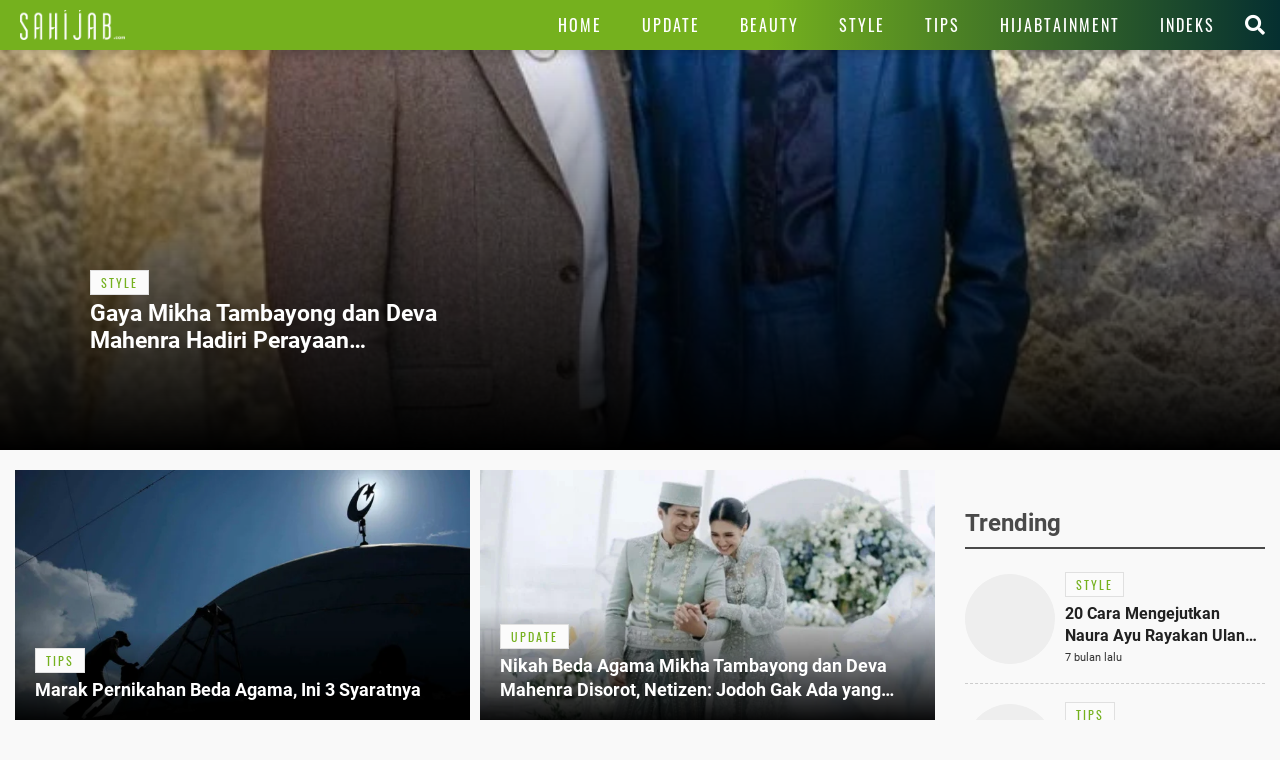

--- FILE ---
content_type: text/html; charset=UTF-8
request_url: https://www.sahijab.com/tag/mikha-tambayong
body_size: 10150
content:
<!DOCTYPE html>
<html lang="id">
<head>

  <!-- Google Tag Manager -->
  <script type="e559a9f1e9143d7172637e50-text/javascript">(function(w,d,s,l,i){w[l]=w[l]||[];w[l].push({'gtm.start':
  new Date().getTime(),event:'gtm.js'});var f=d.getElementsByTagName(s)[0],
  j=d.createElement(s),dl=l!='dataLayer'?'&l='+l:'';j.async=true;j.src=
  'https://www.googletagmanager.com/gtm.js?id='+i+dl;f.parentNode.insertBefore(j,f);
  })(window,document,'script','dataLayer','GTM-KG9RQBL');</script>
  <!-- End Google Tag Manager -->

<title>Kumpulan Berita Terbaru MIKHA TAMBAYONG Hari Ini</title>
<meta charset="utf-8">				
<meta name="description" content="Berita mikha tambayong Terkini - Berita Terbaru mikha tambayong - Kumpulan Berita Terbaru mikha tambayong Terpopuler Hari Ini" />
<meta content="Sahijab.com" name="author" />
<meta name="apple-mobile-web-app-status-bar-style" content="black">		
<meta name="viewport" content="initial-scale=1.0, user-scalable=no">
<meta http-equiv="X-UA-Compatible" content="IE=edge">
<!--meta http-equiv="Refresh" content="600"/-->
<meta name="theme-color" content="#04c937">
<meta content="id" name="language" />
<meta content="id" name="geo.country" />
<meta content="Indonesia" name="geo.placename" />
<meta name="robots" content="index, follow">
<meta name="googlebot" content="all" />
<meta name="csrf-token" content="850FEVgHb3tIt7c0iG6o7sxGus4bs7IDxVKyLKab">
<meta name="viewport" content="width=device-width, initial-scale=1.0">
<meta name="apple-mobile-web-app-capable" content="yes">
<meta name="mobile-web-app-capable" content="yes">
<meta name="HandheldFriendly" content="true" />
<meta name="apple-touch-fullscreen" content="yes" />
<meta name="msvalidate.01" content="18CCCD23B3273779A5EB79EA779F9BF1" />
<meta name="yandex-verification" content="53e3010d629e429e" />

<link rel="canonical" href="https://www.sahijab.com/tag/mikha-tambayong">
<link rel="amphtml" href="https://www.sahijab.com/amp/tag/mikha-tambayong"/>

<link href="https://www.sahijab.com/appasset/responsive/img/favicon.ico?v=1.3.10" rel="icon" type="image/ico" />
<link rel="stylesheet" href="https://www.sahijab.com/appasset/responsive/css/base.css?v=1.3.10" type="text/css" media="screen">
<link rel="stylesheet" href="https://www.sahijab.com/appasset/responsive/css/pushnotif.css?v=1.3.10" type="text/css" media="screen">
<link rel="stylesheet" href="https://www.sahijab.com/appasset/responsive/css/base-mobile.css?v=1.3.10" media="(max-width:1023px)">
<link rel="stylesheet" href="https://www.sahijab.com/appasset/responsive/css/base-desktop.css?v=1.3.10" media="(min-width:1024px)">



  <script type="e559a9f1e9143d7172637e50-text/javascript">
   var PWT={}; //Initialize Namespace
   window.googletag = window.googletag || {cmd: []};
   var gptRan = false;
   PWT.jsLoaded = function(){ //PubMatic pwt.js on load callback is used to load GPT
      loadGPT();
   };
   var loadGPT = function() {
      // Check the gptRan flag
      if (!gptRan) {
         gptRan = true;
         var gads = document.createElement('script');
         var useSSL = 'https:' == document.location.protocol;
         gads.src = (useSSL ? 'https:' : 'http:') + '//securepubads.g.doubleclick.net/tag/js/gpt.js';
         var node = document.getElementsByTagName('script')[0];
         node.parentNode.insertBefore(gads, node);
      }
   };
   // Failsafe to call gpt
   setTimeout(loadGPT, 500);

   (function() {
      var purl = window.location.href;
      var url = '//ads.pubmatic.com/AdServer/js/pwt/157005/6850';
      var profileVersionId = '';
      if(purl.indexOf('pwtv=')>0){
         var regexp = /pwtv=(.*?)(&|$)/g;
         var matches = regexp.exec(purl);
         if(matches.length >= 2 && matches[1].length > 0){
            profileVersionId = '/'+matches[1];
         }
      }
      var wtads = document.createElement('script');
      wtads.async = true;
      wtads.type = 'text/javascript';
      wtads.src = url+profileVersionId+'/pwt.js';
      var node = document.getElementsByTagName('script')[0];
      node.parentNode.insertBefore(wtads, node);
   })();

   
  var interstitialSlot, staticSlot;
  

   googletag.cmd.push(function() {

      
               
         googletag.defineSlot('/11225321/SAHIJAB.COM/Tag', [[975,200],[728,90]], 'leaderboard_1').setTargeting('pos', ['leaderboard_1']).addService(googletag.pubads());

         
         googletag.defineSlot('/11225321/SAHIJAB.COM/Tag', [[300,250]], 'rectangle_1').setTargeting('pos', ['rectangle_1']).addService(googletag.pubads());

         
         googletag.defineSlot('/11225321/SAHIJAB.COM/Tag', [[300,250],[300,600]], 'rectangle_2').setTargeting('pos', ['rectangle_2']).addService(googletag.pubads());

         
         googletag.defineSlot('/11225321/SAHIJAB.COM/Tag', [[160,600]], 'skyscraper').setTargeting('pos', ['skyscraper']).addService(googletag.pubads());

         
         googletag.defineSlot('/11225321/SAHIJAB.COM/Tag', [[300,250]], 'inarticle-1').setTargeting('pos', ['inarticle-1']).addService(googletag.pubads());

         
         googletag.defineSlot('/11225321/SAHIJAB.COM/Tag', [[300,250]], 'inarticle-2').setTargeting('pos', ['inarticle-2']).addService(googletag.pubads());

               
               
            googletag.defineSlot('/11225321/SAHIJAB.COM/Tag', [[320,480],[1,1]], 'flyingcarpet_1').setTargeting('pos', ['flyingcarpet_1']).addService(googletag.pubads());

         
            googletag.defineSlot('/11225321/SAHIJAB.COM/Tag', [[320,50],[320,100]], 'top').setTargeting('pos', ['top']).addService(googletag.pubads());

         
            googletag.defineSlot('/11225321/SAHIJAB.COM/Tag', [[300,250],[336,280]], 'rectangle').setTargeting('pos', ['rectangle']).addService(googletag.pubads());

         
            googletag.defineSlot('/11225321/SAHIJAB.COM/Tag', [[320,100]], 'bottom').setTargeting('pos', ['bottom']).addService(googletag.pubads());

         
            googletag.defineSlot('/11225321/SAHIJAB.COM/Tag', [[300,250]], 'middle-1').setTargeting('pos', ['middle-1']).addService(googletag.pubads());

         
            googletag.defineSlot('/11225321/SAHIJAB.COM/Tag', [[300,250]], 'middle-2').setTargeting('pos', ['middle-2']).addService(googletag.pubads());

               
      

      googletag.defineOutOfPageSlot('/11225321/SAHIJAB.COM/outstream', 'outstream').addService(googletag.pubads());

      
            

      
      googletag.pubads().enableSingleRequest();
      googletag.pubads().collapseEmptyDivs();
      googletag.enableServices();      

   });
</script>

<script src="https://ajax.googleapis.com/ajax/libs/jquery/3.3.1/jquery.min.js" type="e559a9f1e9143d7172637e50-text/javascript"></script>
<script type="e559a9f1e9143d7172637e50-text/javascript">
   window.jQuery || document.write('<script src="https://www.sahijab.com/appasset/responsive/js/jquery.js?v=1.3.10"><\/script>');
</script>

  <script type="e559a9f1e9143d7172637e50-text/javascript">
    (function(i,s,o,g,r,a,m){i['GoogleAnalyticsObject']=r;i[r]=i[r]||function(){
    (i[r].q=i[r].q||[]).push(arguments)},i[r].l=1*new Date();a=s.createElement(o),
    m=s.getElementsByTagName(o)[0];a.async=1;a.src=g;m.parentNode.insertBefore(a,m)
    })(window,document,'script','//www.google-analytics.com/analytics.js','ga');
    ga('create', 'UA-143454597-1', 'auto');
    ga('send', 'pageview');
  </script>




</head>

<body>

<!-- Google Tag Manager (noscript) -->
<noscript><iframe src="https://www.googletagmanager.com/ns.html?id=GTM-KG9RQBL"
  height="0" width="0" style="display:none;visibility:hidden"></iframe></noscript>
<!-- End Google Tag Manager (noscript) -->

    <style type="text/css">
    

    .paralax_banner { padding: 0 !important; width: calc(100% + 20px) !important; clip-path: inset(1px) !important; overflow: hidden !important; transition: height 1s !important; z-index: 1 !important;position: relative;max-height: 628px; } 

    .paralax_banner > div {overflow: hidden; width: 150%; height: 100vh; margin: 0; position: absolute; top: 0; left: 0; clip: rect(auto auto auto auto); }
    .paralax_banner > .close{position: absolute !important; right: 0px; left: inherit !important; color: #fff; width: 32px !important; height: 36px !important;}
    .paralax_banner > .close > a {display: block; background: rgba(117, 177, 30, 0.81); color: #fff; padding: 10px; width: inherit !important; }

    .paralax_banner, .paralax_banner * {width: 100% !important; }
    .paralax_banner > div > div {height: 100%; position: fixed; top: 0; margin: 0 auto; -moz-transform: translateZ(0); -webkit-transform: translateZ(0); -ms-transform: translateZ(0); -o-transform: translateZ(0); transform: translateZ(0); }
    .paralax_banner > div > div > div {height: 100vh; position: absolute; left: 50%; top: 0; border: none; -moz-transform: translateX(-50%); -webkit-transform: translateX(-50%); -ms-transform: translateX(-50%); -o-transform: translateX(-50%); transform: translateX(-50%); display: -webkit-flex; display: -ms-flexbox; display: flex; -webkit-align-content: center; align-content: center; -webkit-align-items: center; -ms-flex-align: center; align-items: center; }
    .paralax_banner > div > div > div > * {margin: auto; margin-top: 0px; }
    .paralax_banner iframe {height: 100vh !important; }

    .center-banner {width: 320px !important; }

    header.ads-clik{position: fixed !important;}

    @media  screen and (max-width: 1023px) and (min-width: 0px){
      header.default {position: initial;}
      header.fixed {position: fixed !important; }
      header.fixed-active {position: fixed !important; }

      section.cari-box.stay {position: initial; } 
      section.cari-box.stay .header-popup {position: absolute; top: 0; }
      section.cari-box.stay.hang {position: fixed; }

    }
    @media  screen and (min-width:1024px){
      body.detail #gap-iklan {margin-top: 0 !important; }
      .paralax_banner{display: none;}
      header.fixed {position: absolute !important; }
      #gap-iklan{margin-top: 0px !important;}


    }
    
    

</style>
<div id="gap-iklan"></div>
<div class="paralax_banner top-ads mobile-only" id="top-ads">
    <!-- underlay --> 
    <div>
      <div>
        <div>
          <div class="content_center">
            <span class="center-banner">

            <div id="flyingcarpet_1"">
              <span>
                <script type="e559a9f1e9143d7172637e50-text/javascript">
                  googletag.cmd.push(function() { googletag.display('flyingcarpet_1'); });
                </script>
              </span>
            </div>
              
            </span>
          </div>
        </div>
      </div>
    </div>
    <!-- underlay end -->
    <div class="close"><a href="javascript:void(0);">X</a></div>

</div>
<!-- parallax banner versi innity end-->



<script type="e559a9f1e9143d7172637e50-text/javascript">
    
/* scroll script */
$(document).ready(function(){
  "use strict";
  $(window).resize(function(e){
    console.log(e);                   
  });

  // $('header').addClass("default");
  $('section.cari-box').addClass("stay");
  parent.document.getElementById('top-ads').style.height = "480px";
  parent.document.getElementById('gap-iklan').style.marginTop = "-50px";
  $('header').addClass('default');
  
  var ads_sticky = function(){  
    $(window).scroll(function(){
      var scroll_position = $(window).scrollTop();
      
      /* header sticky */
      var ads_height = parseInt($('.paralax_banner.top-ads').height());
      
      if(scroll_position >= ads_height){
        $('header').addClass("fixed");
        $('section.cari-box').addClass("hang");
      }
      
      else{
        $('header').removeClass("fixed");
        $('section.cari-box').removeClass("hang");
      }
      /* header sticky */
      
    });  
  };

  var underlay = function(){
  "use strict";
  $(".close").click(function(){
    $("#top-ads").hide();
    $("header").addClass("fixed-active");
    $("body").addClass("normal");
    parent.document.getElementById("gap-iklan").style.marginTop = "0px";
    
;  });
};
  
  $(".top-menu .top-popup").click(function(){
  $("header").addClass('ads-clik');//bug menu flying carpet
  });
  
  $(".top-closemenu .top-popup").click(function(){
  $("header").removeClass('ads-clik');//bug menu flying carpet
  });
  
  $(document).ready(function(){
    "use strict";
    ads_sticky();
    underlay();
  });
});
/* end scroll script */


</script>


  <h1 class="hide">Kumpulan Berita Terbaru MIKHA TAMBAYONG Hari Ini</h1>

<header class="bg-detail">
  
  

  <span class="clearenter">
    <ul class="header-left">
      <li class="hl-openmenu">
        <a aria-label="Link Title" alt="link_title" class="hl-button content_center" href="javascript:void(0)">
          <i class="fas fa-bars"></i>
        </a>
      </li>

      
        <li class="hl-logo">
            <a aria-label="Link Title" alt="link_title" class="hl-logo-small content_center" href="https://www.sahijab.com">
              <img alt="sahijab" src="https://www.sahijab.com/appasset/responsive/img/logo-large.png?v=1.3.10">
            </a>
        </li>
        
    
        

    </ul>
    
    <ul class="header-right">
        
      <li class="hl-menu">
        <menu>
    <ul>
      <li class="home">
        <a aria-label="Link Title" alt="link_title" class="menu-button content_center " href="https://www.sahijab.com">
          <h4>Home</h4>
        </a>
      </li>
      <li>
        <a aria-label="Link Title" alt="link_title" class="menu-button content_center " href="https://www.sahijab.com/update">
          <h4>Update</h4>
        </a>
      </li>
      <li>
        <a aria-label="Link Title" alt="link_title" class="menu-button content_center " href="https://www.sahijab.com/beauty">
          <h4>Beauty</h4>
        </a>
      </li>
      <li>
        <a aria-label="Link Title" alt="link_title" class="menu-button content_center " href="https://www.sahijab.com/style">
          <h4>Style</h4>
        </a>
      </li>
      <li class="notcate">
        <a aria-label="Link Title" alt="link_title" class="menu-button content_center " href="https://www.sahijab.com/tips">
          <h4>Tips</h4>
        </a>
      </li>
      <li>
        <a aria-label="Link Title" alt="link_title" class="menu-button content_center " href="https://www.sahijab.com/hijabtainment">
          <h4>Hijabtainment</h4>
        </a>
      </li>
      <li>
        <a aria-label="Link Title" alt="link_title" class="menu-button content_center " href="https://www.sahijab.com/indeks">
          <h4>Indeks</h4>
        </a>
      </li>
     
      
      <!--li class="notcate">
        <a aria-label="Link Title" alt="link_title" class="menu-button content_center " href="news/">
          <h4>Stories</h4>
        </a>
      </li-->
    </ul>
  </menu>
      </li>

      <li class="hl-search">
        <a aria-label="Link Title" alt="link_title" class="hl-button content_center" href="javascript:void(0)">
          <i class="fas fa-search"></i>
        </a>
      </li>

    </ul>
  </span>
</header>

<div id="firebase-popup"></div>

<section class="cari-box">
  <span>
    <div class="header-popup" id="hl-search">
      <input class="hl-search-field" placeholder="Search..." type="text" onfocus="if (!window.__cfRLUnblockHandlers) return false; this.value=''" value="" id="keyword" data-cf-modified-e559a9f1e9143d7172637e50-="">
        <div class="search-button">
          <input name="search-button" class="btn" value="Cari" type="button" id="search_submit">
        </div>
    </div>
  </span>
</section>

<script type="e559a9f1e9143d7172637e50-text/javascript">
        $("#keyword").keypress(function(e){
          if(e.which==13){
            console.log('keypress')
            $("#search_submit").click();
          }
        });

        $('#search_submit').click(function() {
          var keyword = $("#keyword").val();
          window.location.href = "/cari?q="+keyword;
        });
</script>





<div class="header-popup" id="hl-openmenu">
  <a aria-label="Link Title" alt="link_title" class="hlom-button content_center" href="javascript:void(0)">
	<i class="fas fa-times"></i>
  </a>
  
  <menu>
    <ul>
      <li class="home">
        <a aria-label="Link Title" alt="link_title" class="menu-button content_center " href="https://www.sahijab.com">
          <h4>Home</h4>
        </a>
      </li>
      <li>
        <a aria-label="Link Title" alt="link_title" class="menu-button content_center " href="https://www.sahijab.com/update">
          <h4>Update</h4>
        </a>
      </li>
      <li>
        <a aria-label="Link Title" alt="link_title" class="menu-button content_center " href="https://www.sahijab.com/beauty">
          <h4>Beauty</h4>
        </a>
      </li>
      <li>
        <a aria-label="Link Title" alt="link_title" class="menu-button content_center " href="https://www.sahijab.com/style">
          <h4>Style</h4>
        </a>
      </li>
      <li class="notcate">
        <a aria-label="Link Title" alt="link_title" class="menu-button content_center " href="https://www.sahijab.com/tips">
          <h4>Tips</h4>
        </a>
      </li>
      <li>
        <a aria-label="Link Title" alt="link_title" class="menu-button content_center " href="https://www.sahijab.com/hijabtainment">
          <h4>Hijabtainment</h4>
        </a>
      </li>
      <li>
        <a aria-label="Link Title" alt="link_title" class="menu-button content_center " href="https://www.sahijab.com/indeks">
          <h4>Indeks</h4>
        </a>
      </li>
     
      
      <!--li class="notcate">
        <a aria-label="Link Title" alt="link_title" class="menu-button content_center " href="news/">
          <h4>Stories</h4>
        </a>
      </li-->
    </ul>
  </menu>
  <span class="overlay"></span>
</div>


<div class="site-container">
    
    <!-- iklan mobile -->
    <!-- iklan -->
<style>
  @media  screen and (min-width:0px) and (max-width:1023px){
    .ads-top{margin: 10px 0 0; } 
  }
  
  @media  screen and (min-width:1024px){
    .ads-top{display:none !important;}
  
  }
  </style>
  <div id="top" class="ads-top content_center">
    <span>
      <script type="e559a9f1e9143d7172637e50-text/javascript">
	      googletag.cmd.push(function() { googletag.display('top'); });
	    </script>
    </span>
  </div>
  <!-- end iklan -->
    <!-- iklan mobile -->

    <section class="cover">
        <span>
            <ul>
                                                            <li>

                        <div class="cate-box-each">
                            <ul>
                                <li>
                                    <div class="al-row">
                                        <div class="al-thumb thumb169">
                                        <a aria-label="Link Title" alt="link_title" class="flex_lazy" href="https://www.sahijab.com/style/8961-gaya-mikha-tambayong-dan-deva-mahenra-hadiri-perayaan-kemerdekaan-as-ke-249-elegan-dengan-wastra-nusantara">
                                            <img alt="" data-original="https://thumb.viva.id/sahijab/665x374/2025/06/12/y9UmwDbyro-gaya-mikha-tambayong.jpeg" />
                                        </a>
                                        </div>

                                        <div class="al-info content_center">
                                        <span>
                                            
                                            <a aria-label="Link Title" alt="link_title" class="title-kanal" href="https://www.sahijab.com/style">
                                            <h2>
                                                style
                                                <span></span>
                                            </h2>
                                            </a>
                                            
                                            <a aria-label="Link Title" alt="link_title" class="al-title" href="https://www.sahijab.com/style/8961-gaya-mikha-tambayong-dan-deva-mahenra-hadiri-perayaan-kemerdekaan-as-ke-249-elegan-dengan-wastra-nusantara">
                                            <h2>
                                                    Gaya Mikha Tambayong dan Deva Mahenra Hadiri Perayaan Kemerdekaan AS ke-249, Elegan dengan Wastra Nusantara
                                            </h2>
                                            </a>
                                        </span>
                                        </div>
                                    </div>
                                </li>
                            </ul>
                        </div>

                    </li>
                            </ul>
        </span>
    </section>

    <!-- iklan leaderboard -->
    <!-- iklan -->
<style>
  @media  screen and (min-width:0px) and (max-width:1023px){
    .bilboard{display:none !important;}
  }
  @media  screen and (min-width:1024px) and (max-width:1024px){
    .bilboard{display:none !important;}
  }
  @media  screen and (min-width:1024px){
    .bilboard{padding: 10px 20px 0px 20px; } 
  }
  </style>
  <div id="leaderboard_1" class="bilboard content_center">
    <span>
      <script type="e559a9f1e9143d7172637e50-text/javascript">
	      googletag.cmd.push(function() { googletag.display('leaderboard_1'); });
	    </script>
    </span>
  </div>
  <!-- end iklan -->
    <!-- end iklan leaderboard -->

    <div class="two-column content_center">
      <ul>
        <li class="left-column">

            <section class="base-container headline content_center">
                <span>
                    <ul>
                                                                            <li>

                                <div class="cate-box-each">
                                    <ul>
                                        <li>
                                            <div class="al-row">
                                                <div class="al-thumb thumb169">
                                                <a aria-label="Link Title" alt="link_title" class="flex_lazy" href="https://www.sahijab.com/tips/7920-marak-pernikahan-beda-agama-ini-3-syaratnya">
                                                    <img alt="" data-original="https://thumb.viva.id/sahijab/665x374/2018/09/21/5ba463fc92b78-ilustrasi-agama-islam.jpg" />
                                                </a>
                                                </div>

                                                <div class="al-info content_center">
                                                <span>
                                                    
                                                    <a aria-label="Link Title" alt="link_title" class="title-kanal" href="https://www.sahijab.com/tips">
                                                        <h2>
                                                            tips
                                                            <span></span>
                                                        </h2>
                                                    </a>
                                                    
                                                    <a aria-label="Link Title" alt="link_title" class="al-title" href="https://www.sahijab.com/tips/7920-marak-pernikahan-beda-agama-ini-3-syaratnya">
                                                    <h2>
                                                        Marak Pernikahan Beda Agama, Ini 3 Syaratnya
                                                    </h2>
                                                    </a>
                                                </span>
                                                </div>
                                            </div>
                                        </li>
                                    </ul>
                                </div>

                            </li>
                                                                            <li>

                                <div class="cate-box-each">
                                    <ul>
                                        <li>
                                            <div class="al-row">
                                                <div class="al-thumb thumb169">
                                                <a aria-label="Link Title" alt="link_title" class="flex_lazy" href="https://www.sahijab.com/update/7919-nikah-beda-agama-mikha-tambayong-dan-deva-mahenra-disorot-netizen-jodoh-gak-ada-yang-tahu">
                                                    <img alt="" data-original="https://thumb.viva.id/sahijab/665x374/2023/02/01/63d9e39249d27-mikha-tambayong-dan-deva-mahenra.jpg" />
                                                </a>
                                                </div>

                                                <div class="al-info content_center">
                                                <span>
                                                    
                                                    <a aria-label="Link Title" alt="link_title" class="title-kanal" href="https://www.sahijab.com/update">
                                                        <h2>
                                                            update
                                                            <span></span>
                                                        </h2>
                                                    </a>
                                                    
                                                    <a aria-label="Link Title" alt="link_title" class="al-title" href="https://www.sahijab.com/update/7919-nikah-beda-agama-mikha-tambayong-dan-deva-mahenra-disorot-netizen-jodoh-gak-ada-yang-tahu">
                                                    <h2>
                                                        Nikah Beda Agama Mikha Tambayong dan Deva Mahenra Disorot, Netizen: Jodoh Gak Ada yang Tahu
                                                    </h2>
                                                    </a>
                                                </span>
                                                </div>
                                            </div>
                                        </li>
                                    </ul>
                                </div>

                            </li>
                                            </ul>
                </span>
            </section>

            <section class="base-container update content_center">
                <span>
                    <div class="mod-title">
                        <span>
                            <h4>Mikha Tambayong</h4>
                        </span>
                    </div>
                    <ul>
                                                                                <li>

                                <div class="cate-box-each">
                                            <ul>
                                                <li>
                                                    <div class="al-row">
                                                        <div class="al-thumb">
                                                        <a aria-label="Link Title" alt="link_title" class="flex_lazy" href="https://www.sahijab.com/update/7919-nikah-beda-agama-mikha-tambayong-dan-deva-mahenra-disorot-netizen-jodoh-gak-ada-yang-tahu">
                                                            <img alt="" data-original="https://thumb.viva.id/sahijab/665x374/2023/02/01/63d9e39249d27-mikha-tambayong-dan-deva-mahenra.jpg" />
                                                        </a>
                                                        </div>

                                                        <div class="al-info content_center">
                                                        <span>
                                                            <a aria-label="Link Title" alt="link_title" class="title-kanal" href="https://www.sahijab.com/update">
                                                            <h3>
                                                                update
                                                            </h3>
                                                            </a>
                                                            <a aria-label="Link Title" alt="link_title" class="al-title" href="https://www.sahijab.com/update/7919-nikah-beda-agama-mikha-tambayong-dan-deva-mahenra-disorot-netizen-jodoh-gak-ada-yang-tahu">
                                                            <h4>
                                                                Nikah Beda Agama Mikha Tambayong dan Deva Mahenra Disorot, Netizen: Jodoh Gak Ada yang Tahu
                                                            </h4>
                                                            </a>
                                                            <div class="al-date">lewat 3 tahun lalu</div>
                                                            <div class="al-desc">
                                                            <h3>Pernikahan Mikha Tambayong dan Deva Mahenra masih jadi sorotan. Sebab diisukan nikah beda agama. Diketahui, Mikha menganut agama Katolik, sementara Deva muslim.</h3>
                                                            </div>
                                                        </span>
                                                        </div>
                                                    </div>
                                                </li>
                                            </ul>
                                    </div>
                        </li>
                                            </ul>
                </span>
            </section>

            <section class="base-container last-news-small detail content_center">
                <span>
                    <div class="mod-title">
                      <span>
                        <h4>Jangan Lewatkan</h4>
                      </span>
                    </div>
                    <ul>
                                                                                    <li>
                                <div class="cate-box-each">
                                    <ul>
                                        <li>
                                        <div class="al-row">
                                            <div class="al-thumb thumb169">
                                            <a aria-label="Link Title" alt="link_title" class="flex_lazy" href="https://www.sahijab.com/update/9841-inul-daratista-nangis-terisak-ingat-suami-adam-suseno-masih-dirawat-di-rs-30-tahun-tak-pernah-sakit">
                                                <img alt="Inul Daratista Nangis Terisak Ingat Suami Adam Suseno Masih Dirawat di RS: 30 Tahun Tak Pernah Sakit" data-original="https://thumb.viva.id/sahijab/320x180/2025/06/25/W0E9GhgVkm-inul-daratista-suami-sakit.jpg" />
                                            </a>
                                            </div>

                                            <div class="al-info content_center">
                                            <span>
                                                <a aria-label="Link Title" alt="link_title" class="title-kanal" href="https://www.sahijab.com/update">
                                                <h3>
                                                    update
                                                    <span></span>
                                                </h3>
                                                </a>
                                                <a aria-label="Link Title" alt="link_title" class="al-title" href="https://www.sahijab.com/update/9841-inul-daratista-nangis-terisak-ingat-suami-adam-suseno-masih-dirawat-di-rs-30-tahun-tak-pernah-sakit">
                                                <h4>
                                                    Inul Daratista Nangis Terisak Ingat Suami Adam Suseno Masih Dirawat di RS: 30 Tahun Tak Pernah Sakit
                                                </h4>
                                                </a>
                                                <div class="al-date">7 bulan lalu</div>
                                            </span>
                                            </div>
                                        </div>
                                        </li>
                                    </ul>
                                </div>
                            </li>
                                                                                    <li>
                                <div class="cate-box-each">
                                    <ul>
                                        <li>
                                        <div class="al-row">
                                            <div class="al-thumb thumb169">
                                            <a aria-label="Link Title" alt="link_title" class="flex_lazy" href="https://www.sahijab.com/update/9840-momen-menegangkan-nikita-mirzani-jalani-sidang-perdana-di-pn-jaksel-dapat-dukungan-ibu-ibu">
                                                <img alt="Momen Menegangkan: Nikita Mirzani Jalani Sidang Perdana di PN Jaksel, Dapat Dukungan Ibu-Ibu" data-original="https://thumb.viva.id/sahijab/320x180/2025/06/25/BITj2FCjU0-nikita-mirzani-sidang.jpeg" />
                                            </a>
                                            </div>

                                            <div class="al-info content_center">
                                            <span>
                                                <a aria-label="Link Title" alt="link_title" class="title-kanal" href="https://www.sahijab.com/update">
                                                <h3>
                                                    update
                                                    <span></span>
                                                </h3>
                                                </a>
                                                <a aria-label="Link Title" alt="link_title" class="al-title" href="https://www.sahijab.com/update/9840-momen-menegangkan-nikita-mirzani-jalani-sidang-perdana-di-pn-jaksel-dapat-dukungan-ibu-ibu">
                                                <h4>
                                                    Momen Menegangkan: Nikita Mirzani Jalani Sidang Perdana di PN Jaksel, Dapat Dukungan Ibu-Ibu
                                                </h4>
                                                </a>
                                                <div class="al-date">7 bulan lalu</div>
                                            </span>
                                            </div>
                                        </div>
                                        </li>
                                    </ul>
                                </div>
                            </li>
                                                                                    <li>
                                <div class="cate-box-each">
                                    <ul>
                                        <li>
                                        <div class="al-row">
                                            <div class="al-thumb thumb169">
                                            <a aria-label="Link Title" alt="link_title" class="flex_lazy" href="https://www.sahijab.com/update/9839-keisya-levronka-dan-nyoman-paul-siapkan-duet-romantis-denganmu-saja-27-juni-2025">
                                                <img alt="Keisya Levronka dan Nyoman Paul Siapkan Duet Romantis Denganmu Saja 27 Juni 2025" data-original="https://thumb.viva.id/sahijab/320x180/2025/06/25/VxDsZtRjPU-keisya-levronka-nyoman-paul.jpg" />
                                            </a>
                                            </div>

                                            <div class="al-info content_center">
                                            <span>
                                                <a aria-label="Link Title" alt="link_title" class="title-kanal" href="https://www.sahijab.com/update">
                                                <h3>
                                                    update
                                                    <span></span>
                                                </h3>
                                                </a>
                                                <a aria-label="Link Title" alt="link_title" class="al-title" href="https://www.sahijab.com/update/9839-keisya-levronka-dan-nyoman-paul-siapkan-duet-romantis-denganmu-saja-27-juni-2025">
                                                <h4>
                                                    Keisya Levronka dan Nyoman Paul Siapkan Duet Romantis Denganmu Saja 27 Juni 2025
                                                </h4>
                                                </a>
                                                <div class="al-date">7 bulan lalu</div>
                                            </span>
                                            </div>
                                        </div>
                                        </li>
                                    </ul>
                                </div>
                            </li>
                                                                                    <li>
                                <div class="cate-box-each">
                                    <ul>
                                        <li>
                                        <div class="al-row">
                                            <div class="al-thumb thumb169">
                                            <a aria-label="Link Title" alt="link_title" class="flex_lazy" href="https://www.sahijab.com/update/9838-ifan-seventeen-dan-faizal-hermiansyah-bahas-diplomasi-melalui-seni-di-kongres-gekrafs-2025-3-hal-penting-terungkap">
                                                <img alt="Ifan Seventeen dan Faizal Hermiansyah Bahas Diplomasi Melalui Seni di Kongres Gekrafs 2025: 3 Hal Penting Terungkap" data-original="https://thumb.viva.id/sahijab/320x180/2025/06/25/ybQN32qFcg-kongres-gekrafs-2025.jpg" />
                                            </a>
                                            </div>

                                            <div class="al-info content_center">
                                            <span>
                                                <a aria-label="Link Title" alt="link_title" class="title-kanal" href="https://www.sahijab.com/update">
                                                <h3>
                                                    update
                                                    <span></span>
                                                </h3>
                                                </a>
                                                <a aria-label="Link Title" alt="link_title" class="al-title" href="https://www.sahijab.com/update/9838-ifan-seventeen-dan-faizal-hermiansyah-bahas-diplomasi-melalui-seni-di-kongres-gekrafs-2025-3-hal-penting-terungkap">
                                                <h4>
                                                    Ifan Seventeen dan Faizal Hermiansyah Bahas Diplomasi Melalui Seni di Kongres Gekrafs 2025: 3 Hal Penting Terungkap
                                                </h4>
                                                </a>
                                                <div class="al-date">7 bulan lalu</div>
                                            </span>
                                            </div>
                                        </div>
                                        </li>
                                    </ul>
                                </div>
                            </li>
                                                                                    <li>
                                <div class="cate-box-each">
                                    <ul>
                                        <li>
                                        <div class="al-row">
                                            <div class="al-thumb thumb169">
                                            <a aria-label="Link Title" alt="link_title" class="flex_lazy" href="https://www.sahijab.com/update/9837-maliq-the-essentials-hingga-lyon-siap-meriahkan-2-hari-pesta-svara-fest-2025-wajib-tahu">
                                                <img alt="Maliq & The Essentials Hingga L.Y.O.N Siap Meriahkan 2 Hari Pesta Svara Fest 2025, Wajib Tahu!" data-original="https://thumb.viva.id/sahijab/320x180/2025/06/25/dJo4WRsVR5-svara-fest-2025.jpg" />
                                            </a>
                                            </div>

                                            <div class="al-info content_center">
                                            <span>
                                                <a aria-label="Link Title" alt="link_title" class="title-kanal" href="https://www.sahijab.com/update">
                                                <h3>
                                                    update
                                                    <span></span>
                                                </h3>
                                                </a>
                                                <a aria-label="Link Title" alt="link_title" class="al-title" href="https://www.sahijab.com/update/9837-maliq-the-essentials-hingga-lyon-siap-meriahkan-2-hari-pesta-svara-fest-2025-wajib-tahu">
                                                <h4>
                                                    Maliq & The Essentials Hingga L.Y.O.N Siap Meriahkan 2 Hari Pesta Svara Fest 2025, Wajib Tahu!
                                                </h4>
                                                </a>
                                                <div class="al-date">7 bulan lalu</div>
                                            </span>
                                            </div>
                                        </div>
                                        </li>
                                    </ul>
                                </div>
                            </li>
                                                                                    <li>
                                <div class="cate-box-each">
                                    <ul>
                                        <li>
                                        <div class="al-row">
                                            <div class="al-thumb thumb169">
                                            <a aria-label="Link Title" alt="link_title" class="flex_lazy" href="https://www.sahijab.com/update/9836-5-alasan-mengapa-lagu-pastikan-riuh-akhiri-malammu-dari-perunggu-layak-dikoleksi">
                                                <img alt="5 Alasan Mengapa Lagu Pastikan Riuh Akhiri Malammu dari Perunggu Layak Dikoleksi" data-original="https://thumb.viva.id/sahijab/320x180/2025/06/25/Z4bZsulF0Y-pastikan-riuh-akhiri-malammu.jpg" />
                                            </a>
                                            </div>

                                            <div class="al-info content_center">
                                            <span>
                                                <a aria-label="Link Title" alt="link_title" class="title-kanal" href="https://www.sahijab.com/update">
                                                <h3>
                                                    update
                                                    <span></span>
                                                </h3>
                                                </a>
                                                <a aria-label="Link Title" alt="link_title" class="al-title" href="https://www.sahijab.com/update/9836-5-alasan-mengapa-lagu-pastikan-riuh-akhiri-malammu-dari-perunggu-layak-dikoleksi">
                                                <h4>
                                                    5 Alasan Mengapa Lagu Pastikan Riuh Akhiri Malammu dari Perunggu Layak Dikoleksi
                                                </h4>
                                                </a>
                                                <div class="al-date">7 bulan lalu</div>
                                            </span>
                                            </div>
                                        </div>
                                        </li>
                                    </ul>
                                </div>
                            </li>
                                                                                    <li>
                                <div class="cate-box-each">
                                    <ul>
                                        <li>
                                        <div class="al-row">
                                            <div class="al-thumb thumb169">
                                            <a aria-label="Link Title" alt="link_title" class="flex_lazy" href="https://www.sahijab.com/update/9835-abimana-aryasatya-dan-tatjana-saphira-totalitas-di-roman-dendam-25-bulan-latihan-fisik-hingga-menjadi-tukang-cukur">
                                                <img alt="Abimana Aryasatya dan Tatjana Saphira Totalitas di Roman Dendam: 2,5 Bulan Latihan Fisik hingga Menjadi Tukang Cukur" data-original="https://thumb.viva.id/sahijab/320x180/2025/06/25/RbWQ0d2Lwp-abimana-aryasatya-dan-tatjana-saphira.jpg" />
                                            </a>
                                            </div>

                                            <div class="al-info content_center">
                                            <span>
                                                <a aria-label="Link Title" alt="link_title" class="title-kanal" href="https://www.sahijab.com/update">
                                                <h3>
                                                    update
                                                    <span></span>
                                                </h3>
                                                </a>
                                                <a aria-label="Link Title" alt="link_title" class="al-title" href="https://www.sahijab.com/update/9835-abimana-aryasatya-dan-tatjana-saphira-totalitas-di-roman-dendam-25-bulan-latihan-fisik-hingga-menjadi-tukang-cukur">
                                                <h4>
                                                    Abimana Aryasatya dan Tatjana Saphira Totalitas di Roman Dendam: 2,5 Bulan Latihan Fisik hingga Menjadi Tukang Cukur
                                                </h4>
                                                </a>
                                                <div class="al-date">7 bulan lalu</div>
                                            </span>
                                            </div>
                                        </div>
                                        </li>
                                    </ul>
                                </div>
                            </li>
                                                                                    <li>
                                <div class="cate-box-each">
                                    <ul>
                                        <li>
                                        <div class="al-row">
                                            <div class="al-thumb thumb169">
                                            <a aria-label="Link Title" alt="link_title" class="flex_lazy" href="https://www.sahijab.com/tips/9830-7-cara-ampuh-merawat-wajah-kusam-agar-cerah-dan-glowing-tanpa-perawatan-mahal">
                                                <img alt="7 Cara Ampuh Merawat Wajah Kusam Agar Cerah dan Glowing Tanpa Perawatan Mahal" data-original="https://thumb.viva.id/sahijab/320x180/2025/06/25/AlMmJitfC8-cara-merawat-wajah-kusam.jpg" />
                                            </a>
                                            </div>

                                            <div class="al-info content_center">
                                            <span>
                                                <a aria-label="Link Title" alt="link_title" class="title-kanal" href="https://www.sahijab.com/tips">
                                                <h3>
                                                    tips
                                                    <span></span>
                                                </h3>
                                                </a>
                                                <a aria-label="Link Title" alt="link_title" class="al-title" href="https://www.sahijab.com/tips/9830-7-cara-ampuh-merawat-wajah-kusam-agar-cerah-dan-glowing-tanpa-perawatan-mahal">
                                                <h4>
                                                    7 Cara Ampuh Merawat Wajah Kusam Agar Cerah dan Glowing Tanpa Perawatan Mahal
                                                </h4>
                                                </a>
                                                <div class="al-date">7 bulan lalu</div>
                                            </span>
                                            </div>
                                        </div>
                                        </li>
                                    </ul>
                                </div>
                            </li>
                                            </ul>
                </span>
            </section>

            
        </li>


        <li class="right-column">

            <section class="ads-right">
                <span>
                    
                </span>
            </section>
            <section class="most-view content_center">
                <span>
                    <div class="mod-title">
                      <span>
                        <h4>Trending</h4>
                      </span>
                    </div>
                    <ul>
                                                                                <li>
                                <div class="cate-box-each">
                                            <ul>
                                                <li>
                                                    <div class="al-row">
                                                        <div class="ronded content_center">
                                                            <span>
                                                                <div class="al-thumb">
                                                                <a aria-label="Link Title" alt="link_title" class="flex_lazy" href="https://www.sahijab.com/style/9854-20-cara-mengejutkan-naura-ayu-rayakan-ulang-tahun-di-panti-asuhan-terlihat-anggun-dengan-kaftan-cokelat">
                                                                    <img alt="20 Cara Mengejutkan Naura Ayu Rayakan Ulang Tahun di Panti Asuhan, Terlihat Anggun dengan Kaftan Cokelat" data-original="https://thumb.viva.id/sahijab/160x160/2025/06/25/k9UiSPQljz-naura-ayu-ulang-tahun.webp" />
                                                                </a>
                                                                </div>
                                                            </span>
                                                        </div>

                                                        <div class="al-info content_center">
                                                        <span>
                                                            <a aria-label="Link Title" alt="link_title" class="title-kanal" href="https://www.sahijab.com/style">
                                                            <h3>
                                                                style
                                                                <span></span>
                                                            </h3>
                                                            </a>
                                                            <a aria-label="Link Title" alt="link_title" class="al-title" href="https://www.sahijab.com/style/9854-20-cara-mengejutkan-naura-ayu-rayakan-ulang-tahun-di-panti-asuhan-terlihat-anggun-dengan-kaftan-cokelat">
                                                            <h4>
                                                                20 Cara Mengejutkan Naura Ayu Rayakan Ulang Tahun di Panti Asuhan, Terlihat Anggun dengan Kaftan Cokelat
                                                            </h4>
                                                            </a>
                                                            <div class="al-date">7 bulan lalu</div>
                                                        </span>
                                                        </div>
                                                    </div>
                                                </li>
                                            </ul>
                                 </div>
                            </li>
                                                                                <li>
                                <div class="cate-box-each">
                                            <ul>
                                                <li>
                                                    <div class="al-row">
                                                        <div class="ronded content_center">
                                                            <span>
                                                                <div class="al-thumb">
                                                                <a aria-label="Link Title" alt="link_title" class="flex_lazy" href="https://www.sahijab.com/tips/9849-cara-ampuh-hilangkan-bulu-ketiak-secara-permanen-dalam-5-langkah-sederhana">
                                                                    <img alt="Cara Ampuh Hilangkan Bulu Ketiak Secara Permanen dalam 5 Langkah Sederhana" data-original="https://thumb.viva.id/sahijab/160x160/2025/06/25/mzrQKsCKqT-cara-hilangkan-bulu-ketiak.jpg" />
                                                                </a>
                                                                </div>
                                                            </span>
                                                        </div>

                                                        <div class="al-info content_center">
                                                        <span>
                                                            <a aria-label="Link Title" alt="link_title" class="title-kanal" href="https://www.sahijab.com/tips">
                                                            <h3>
                                                                tips
                                                                <span></span>
                                                            </h3>
                                                            </a>
                                                            <a aria-label="Link Title" alt="link_title" class="al-title" href="https://www.sahijab.com/tips/9849-cara-ampuh-hilangkan-bulu-ketiak-secara-permanen-dalam-5-langkah-sederhana">
                                                            <h4>
                                                                Cara Ampuh Hilangkan Bulu Ketiak Secara Permanen dalam 5 Langkah Sederhana
                                                            </h4>
                                                            </a>
                                                            <div class="al-date">7 bulan lalu</div>
                                                        </span>
                                                        </div>
                                                    </div>
                                                </li>
                                            </ul>
                                 </div>
                            </li>
                                                                                <li>
                                <div class="cate-box-each">
                                            <ul>
                                                <li>
                                                    <div class="al-row">
                                                        <div class="ronded content_center">
                                                            <span>
                                                                <div class="al-thumb">
                                                                <a aria-label="Link Title" alt="link_title" class="flex_lazy" href="https://www.sahijab.com/update/9845-perjalanan-milli-dari-sering-ditolak-audisi-hingga-menjadi-rapper-top-10-thailand">
                                                                    <img alt="Perjalanan Milli: Dari Sering Ditolak Audisi hingga Menjadi Rapper Top 10 Thailand" data-original="https://thumb.viva.id/sahijab/160x160/2025/06/25/Z0CTUxDPux-perjalanan-milli-rapper.jpg" />
                                                                </a>
                                                                </div>
                                                            </span>
                                                        </div>

                                                        <div class="al-info content_center">
                                                        <span>
                                                            <a aria-label="Link Title" alt="link_title" class="title-kanal" href="https://www.sahijab.com/update">
                                                            <h3>
                                                                update
                                                                <span></span>
                                                            </h3>
                                                            </a>
                                                            <a aria-label="Link Title" alt="link_title" class="al-title" href="https://www.sahijab.com/update/9845-perjalanan-milli-dari-sering-ditolak-audisi-hingga-menjadi-rapper-top-10-thailand">
                                                            <h4>
                                                                Perjalanan Milli: Dari Sering Ditolak Audisi hingga Menjadi Rapper Top 10 Thailand
                                                            </h4>
                                                            </a>
                                                            <div class="al-date">7 bulan lalu</div>
                                                        </span>
                                                        </div>
                                                    </div>
                                                </li>
                                            </ul>
                                 </div>
                            </li>
                                                                                <li>
                                <div class="cate-box-each">
                                            <ul>
                                                <li>
                                                    <div class="al-row">
                                                        <div class="ronded content_center">
                                                            <span>
                                                                <div class="al-thumb">
                                                                <a aria-label="Link Title" alt="link_title" class="flex_lazy" href="https://www.sahijab.com/style/9852-6-gaya-activewear-selebriti-indonesia-terbaik-yang-bisa-jadi-inspirasi-fashionmu">
                                                                    <img alt="6 Gaya Activewear Selebriti Indonesia Terbaik yang Bisa Jadi Inspirasi Fashionmu" data-original="https://thumb.viva.id/sahijab/160x160/2025/06/25/9QlPbqpbTY-gaya-activewear-selebriti.jpg" />
                                                                </a>
                                                                </div>
                                                            </span>
                                                        </div>

                                                        <div class="al-info content_center">
                                                        <span>
                                                            <a aria-label="Link Title" alt="link_title" class="title-kanal" href="https://www.sahijab.com/style">
                                                            <h3>
                                                                style
                                                                <span></span>
                                                            </h3>
                                                            </a>
                                                            <a aria-label="Link Title" alt="link_title" class="al-title" href="https://www.sahijab.com/style/9852-6-gaya-activewear-selebriti-indonesia-terbaik-yang-bisa-jadi-inspirasi-fashionmu">
                                                            <h4>
                                                                6 Gaya Activewear Selebriti Indonesia Terbaik yang Bisa Jadi Inspirasi Fashionmu
                                                            </h4>
                                                            </a>
                                                            <div class="al-date">7 bulan lalu</div>
                                                        </span>
                                                        </div>
                                                    </div>
                                                </li>
                                            </ul>
                                 </div>
                            </li>
                                                                                <li>
                                <div class="cate-box-each">
                                            <ul>
                                                <li>
                                                    <div class="al-row">
                                                        <div class="ronded content_center">
                                                            <span>
                                                                <div class="al-thumb">
                                                                <a aria-label="Link Title" alt="link_title" class="flex_lazy" href="https://www.sahijab.com/style/9851-8-model-gamis-hitam-bordir-bunga-terbaik-2025-stylish-untuk-hangout-hingga-acara-semi-formal">
                                                                    <img alt="8 Model Gamis Hitam Bordir Bunga Terbaik 2025, Stylish untuk Hangout hingga Acara Semi-Formal" data-original="https://thumb.viva.id/sahijab/160x160/2025/06/25/aDf85ZxYIo-gamis-hitam-bordir-bunga.jpg" />
                                                                </a>
                                                                </div>
                                                            </span>
                                                        </div>

                                                        <div class="al-info content_center">
                                                        <span>
                                                            <a aria-label="Link Title" alt="link_title" class="title-kanal" href="https://www.sahijab.com/style">
                                                            <h3>
                                                                style
                                                                <span></span>
                                                            </h3>
                                                            </a>
                                                            <a aria-label="Link Title" alt="link_title" class="al-title" href="https://www.sahijab.com/style/9851-8-model-gamis-hitam-bordir-bunga-terbaik-2025-stylish-untuk-hangout-hingga-acara-semi-formal">
                                                            <h4>
                                                                8 Model Gamis Hitam Bordir Bunga Terbaik 2025, Stylish untuk Hangout hingga Acara Semi-Formal
                                                            </h4>
                                                            </a>
                                                            <div class="al-date">7 bulan lalu</div>
                                                        </span>
                                                        </div>
                                                    </div>
                                                </li>
                                            </ul>
                                 </div>
                            </li>
                                                                                <li>
                                <div class="cate-box-each">
                                            <ul>
                                                <li>
                                                    <div class="al-row">
                                                        <div class="ronded content_center">
                                                            <span>
                                                                <div class="al-thumb">
                                                                <a aria-label="Link Title" alt="link_title" class="flex_lazy" href="https://www.sahijab.com/update/9846-nikita-mirzani-ungkap-3-aktivitas-rutin-selama-6-bulan-di-rutan-pondok-bambu-terungkap">
                                                                    <img alt="Nikita Mirzani Ungkap 3 Aktivitas Rutin Selama 6 Bulan di Rutan Pondok Bambu, Terungkap!" data-original="https://thumb.viva.id/sahijab/160x160/2025/06/25/unWK5pPfim-nikita-mirzani-rutan.webp" />
                                                                </a>
                                                                </div>
                                                            </span>
                                                        </div>

                                                        <div class="al-info content_center">
                                                        <span>
                                                            <a aria-label="Link Title" alt="link_title" class="title-kanal" href="https://www.sahijab.com/update">
                                                            <h3>
                                                                update
                                                                <span></span>
                                                            </h3>
                                                            </a>
                                                            <a aria-label="Link Title" alt="link_title" class="al-title" href="https://www.sahijab.com/update/9846-nikita-mirzani-ungkap-3-aktivitas-rutin-selama-6-bulan-di-rutan-pondok-bambu-terungkap">
                                                            <h4>
                                                                Nikita Mirzani Ungkap 3 Aktivitas Rutin Selama 6 Bulan di Rutan Pondok Bambu, Terungkap!
                                                            </h4>
                                                            </a>
                                                            <div class="al-date">7 bulan lalu</div>
                                                        </span>
                                                        </div>
                                                    </div>
                                                </li>
                                            </ul>
                                 </div>
                            </li>
                                                                                <li>
                                <div class="cate-box-each">
                                            <ul>
                                                <li>
                                                    <div class="al-row">
                                                        <div class="ronded content_center">
                                                            <span>
                                                                <div class="al-thumb">
                                                                <a aria-label="Link Title" alt="link_title" class="flex_lazy" href="https://www.sahijab.com/style/9848-10-cara-menerapkan-rajutan-eropa-timur-tren-mode-terbaik-dan-paling-dicari-2023">
                                                                    <img alt="10 Cara Menerapkan Rajutan Eropa Timur, Tren Mode Terbaik dan Paling Dicari 2023" data-original="https://thumb.viva.id/sahijab/160x160/2025/06/25/VE6yrwGdk6-rajutan-eropa-timur.jpg" />
                                                                </a>
                                                                </div>
                                                            </span>
                                                        </div>

                                                        <div class="al-info content_center">
                                                        <span>
                                                            <a aria-label="Link Title" alt="link_title" class="title-kanal" href="https://www.sahijab.com/style">
                                                            <h3>
                                                                style
                                                                <span></span>
                                                            </h3>
                                                            </a>
                                                            <a aria-label="Link Title" alt="link_title" class="al-title" href="https://www.sahijab.com/style/9848-10-cara-menerapkan-rajutan-eropa-timur-tren-mode-terbaik-dan-paling-dicari-2023">
                                                            <h4>
                                                                10 Cara Menerapkan Rajutan Eropa Timur, Tren Mode Terbaik dan Paling Dicari 2023
                                                            </h4>
                                                            </a>
                                                            <div class="al-date">7 bulan lalu</div>
                                                        </span>
                                                        </div>
                                                    </div>
                                                </li>
                                            </ul>
                                 </div>
                            </li>
                                            </ul>
                </span>
            </section>

            <section class="side-ads">
                <span>
                    <!-- iklan -->
<style>
  @media  screen and (min-width:0px) and (max-width:1023px){
    .retanggle{margin: 10px 0 5px 10px; } 
  }
  
  @media  screen and (min-width:1024px){
    .retanggle{margin: 10px 0; } 
  }
  </style>
  <div id="rectangle_1" class="retanggle content_center">
    <span>
      <script type="e559a9f1e9143d7172637e50-text/javascript">
	      googletag.cmd.push(function() { googletag.display('rectangle_1'); });
	    </script>
    </span>
  </div>
  <!-- end iklan -->
                </span>
            </section>

            <section class="obrolan content_center">
                <span>
                    <div class="mod-title">
                      <span>
                        <h4>Obrolan</h4>
                      </span>
                    </div>
                    <ul>
                                            </ul>
                </span>
            </section>
            

        </li>
      </ul>

     </div>


    

</div>



  <div id='outstream'>
  <span>
    <script type="e559a9f1e9143d7172637e50-text/javascript">
      googletag.cmd.push(function() { googletag.display('outstream'); });
    </script>
  </span>
</div>


<!-- Footer -->
    <!-- footer -->
<link rel="stylesheet" type="text/css" href="https://www.sahijab.com/appasset/responsive/css/footer.css?v=1.3.10"/>
<footer class="footer-all content_center">
  <span>
		<div class="footer-all-follow content_center">
			<span>
				<div>Ikuti kami di:</div>
				<ul>
					<li>
						<a aria-label="Facebook" rel="noopener" alt="Facebook" class="faf-icon faf-fb" href="https://www.facebook.com/Sahijabcom" >
							<i class="fab fa-facebook-square"></i>
						</a>
					</li>
					<li>
						<a aria-label="Twitter" rel="noopener" alt="Twitter" class="faf-icon faf-tw" href="https://twitter.com/sahijabcom" >
							<i class="fab fa-twitter-square"></i>
						</a>
					</li>
					<li>
						<a aria-label="Instagram" rel="noopener" alt="Instagram" class="faf-icon faf-ig" href="https://www.instagram.com/sahijabcom/" >
							<i class="fab fa-instagram"></i>
						</a>
					</li>
					<li>
						<a aria-label="Youtube" rel="noopener" alt="Youtube" class="faf-icon faf-yt" href="https://www.youtube.com/channel/UCNBWbbL1z_wWzuyU5xDV0wg" >
							<i class="fab fa-youtube-square"></i>
						</a>
					</li>
					<!--li>
						<a aria-label="Dailymotion" rel="noopener" alt="Dailymotion" class="faf-icon faf-dm" href="https://www.dailymotion.com/VIVA-co-id" target="_blank">
							<img src="https://www.sahijab.com/appasset/responsive/img/icon-dailymotion.png?v=1.3.10" width="30" height="30">
						</a>
					</-->
				</ul>
			</span>
		</div>
	
    <div class="footer-all-info content_center">
			<ul>
				<li><a href="https://www.sahijab.com/peta-situs">Peta Situs</a></li>
				<li><a href="https://www.sahijab.com/tentang-kami">Tentang Kami</a></li>
				<li><a href="https://www.sahijab.com/kontak-kami">Kontak Kami</a></li>
				<li><a href="https://www.sahijab.com/info-iklan">Info Iklan</a></li>
				<li><a href="https://www.sahijab.com/pedoman-media-siber">Pedoman Media Siber</a></li>
				<li><a href="https://www.sahijab.com/kebijakan-privasi">Kebijakan Privasi</a></li>
				<li><a href="https://www.sahijab.com/disclaimer">Disclaimer</a></li>
				<li><a href="https://www.thevivanetworks.com/">Info Karir</a></li>
			</ul>
		</div>
	
		<div class="footer-all-copyright">
			<h6>Sahijab</h6>	&copy;2026 <br /> | All Right Reserved
		</div>
  
    <div class="footer-all-member content_center">
			<span>
				<div class="fam-parent">A Group Member of <a href="https://www.thevivanetworks.com/" target="_blank">VDVC</a></div>
				<div class="fam-child">
					<ul>
						<li>
							<a class="flex_ori" href="https://www.jagodangdut.com/">
								<img alt="Logo Jagodangdut" data-original="https://www.sahijab.com/appasset/responsive/img/logo-jagodangdut.png?v=1.3.10" />
							</a>
						</li>
						<li>
							<a class="flex_ori" href="https://www.100kpj.com/">
								<img alt="Logo 100KPJ" data-original="https://www.sahijab.com/appasset/responsive/img/logo-100kpj.png?v=1.3.10" />
							</a>
						</li>
						<li>
							<a class="flex_ori" href="https://www.intipseleb.com/">
								<img alt="Logo Intipseleb" data-original="https://www.sahijab.com/appasset/responsive/img/logo-intipselebnew.png?v=1.3.10" />
							</a>
						</li>
						<li>
							<a class="flex_ori" href="https://www.viva.co.id/">
								<img alt="Logo Viva" data-original="https://www.sahijab.com/appasset/responsive/img/logo-vivacoid.png?v=1.3.10" />
							</a>
						</li>
						<li>
							<a class="flex_ori" href="https://www.vlix.id/">
								<img alt="Logo Vlix" data-original="https://www.sahijab.com/appasset/responsive/img/logo-vlix.png?v=1.3.10" />
							</a>
						</li>
						<li>
							<a class="flex_ori" href="https://www.sahijab.com/">
								<img alt="Logo Vivanews" data-original="https://www.sahijab.com/appasset/responsive/img/logo-sahijab.png?v=1.3.10" />
							</a>
						</li>
						
						<li>
							<a class="flex_ori" href="https://www.tvonenews.com/">
								<img alt="Logo TvOne" data-original="https://www.sahijab.com/appasset/responsive/img/logo-tvone.png?v=1.3.10" width="74" height="30" />
							</a>
						</li>
						<li>
							<a class="flex_ori" href="https://onepride.net/">
							  <img alt="Logo Onepride" data-original="https://www.sahijab.com/appasset/responsive/img/onepride-logo.png?v=1.3.10" width="78" height="20" />
							</a>
						</li>
						<li>
							<a class="flex_ori" href="https://www.oneprix.id/">
							  <img alt="Logo Oneprix" data-original="https://www.sahijab.com/appasset/responsive/img/logo-oneprix.png?v=1.3.10" width="100" height="21" />
							</a>
						</li>
					</ul>
				</div>
			</span>
		</div>
  </span>
</footer>
<!-- end footer -->


<!-- new share -->
<!-- new share end -->
<!-- End Footer -->  

  <script type="application/ld+json">
    {
      "@context": "https://schema.org/",
      "@type": "WebSite",
      "name": "Sahijab",
      "url": "https://www.sahijab.com",
      "potentialAction": {
        "@type": "SearchAction",
        "target": "https://www.sahijab.com/search?q={search_term_string}",
        "query-input": "required name=search_term_string"
      }
    }
    </script>
    
  
  <script type="application/ld+json">
    {
      "@context" : "http://schema.org",
      "@type" : "Organization",
      "name" : "Sahijab",
      "url" : "https://www.sahijab.com",
      "logo" : {
        "@type" : "ImageObject",
        "url" : "https://www.sahijab.com/appasset/responsive/img/logo-large.png?v=1.3.10",
        "width" : "600",
        "height" : "60"
      },
      "sameAs" : [
        "https://www.facebook.com/Sahijabcom",
        "https://twitter.com/sahijabcom",
        "https://www.instagram.com/sahijabcom",
        "https://www.youtube.com/channel/UCNBWbbL1z_wWzuyU5xDV0wg"
      ]
    }
    </script>

      
    

    <!-- iklan -->
<style>
  @media  screen and (min-width:0px) and (max-width:1023px){
    .small-mobile-banner{position:fixed; bottom:0px; left:0; width:100%; height:100px; z-index:97; background:#000;}
    .small-mobile-banner button{position:absolute; top:0; right:0; width:36px; height:24px; color:#FFF; background-color:rgba(0, 0, 0, 0.48); font-size:14px;}
  }
  @media  screen and (min-width:1024px){
    .small-mobile-banner{display:none !important;}
}
</style>
  
  <div id="bottom" class="small-mobile-banner content_center">
    <button class="content_center"><b>X</b></button>
    <span>
      <script type="e559a9f1e9143d7172637e50-text/javascript">
	      googletag.cmd.push(function() { googletag.display('bottom'); });
	    </script>
    </span>
  </div>
  
  <script type="e559a9f1e9143d7172637e50-text/javascript">
    $(document).ready(function(){
      $(".small-mobile-banner > button").click(function(){
        $(this).parent().hide();
        $('body.detail footer').css('padding-bottom',40);
        $('body').css('padding-bottom',0);
        $('.social-container').css('bottom',0);
        
      });
    });
  </script>
  <!-- end iklan -->
    
    
    
    <div class="floating-rightbottom">
    <div id="btt" title="Return To Top">
        <div class="content_center">
        <span><i class="fas fa-sort-up"></i></span>
        </div>
    </div>
    </div>
    
    
    <noscript id="deferred-styles">
    <link rel="stylesheet" type="text/css" href="https://www.sahijab.com/appasset/responsive/css/core.css?v=1.3.10"/>
    <link rel="stylesheet" href="https://www.sahijab.com/appasset/responsive/css/core-desktop.css?v=1.3.10" media="(min-width:1024px)">
    </noscript>

    <!-- Firebase Push -->
    <script src="https://www.gstatic.com/firebasejs/4.1.3/firebase-app.js" type="e559a9f1e9143d7172637e50-text/javascript"></script>
    <script src="https://www.gstatic.com/firebasejs/4.1.3/firebase-messaging.js" type="e559a9f1e9143d7172637e50-text/javascript"></script>

    <script src="https://www.sahijab.com/appasset/responsive/js/firebase-push-config.js?v=1.3.10" type="e559a9f1e9143d7172637e50-text/javascript"></script>
    <script type="e559a9f1e9143d7172637e50-text/javascript">
      main().setup({
          token: "850FEVgHb3tIt7c0iG6o7sxGus4bs7IDxVKyLKab"
      })
    </script>
    <script type="e559a9f1e9143d7172637e50-text/javascript">
      $(document).ready(function(){
        "use strict";
        $(".pus-button .btn").click(function(){
        $('.popup-subscribe').slideUp('fast');
        });
      });
    </script>
    <!-- Firebase Push -->


    <script defer type="e559a9f1e9143d7172637e50-text/javascript">
    var loadDeferredStyles = function() {
        var addStylesNode = document.getElementById("deferred-styles");
        var replacement = document.createElement("div");
        replacement.innerHTML = addStylesNode.textContent;
        document.body.appendChild(replacement)
        addStylesNode.parentElement.removeChild(addStylesNode);
    };
    var raf = window.requestAnimationFrame || window.mozRequestAnimationFrame ||
        window.webkitRequestAnimationFrame || window.msRequestAnimationFrame;
    if (raf) raf(function() { window.setTimeout(loadDeferredStyles, 0); });
    else window.addEventListener('load', loadDeferredStyles);
    </script>
    <script defer src="https://www.sahijab.com/appasset/responsive/js/base-min.js?v=1.3.10" type="e559a9f1e9143d7172637e50-text/javascript"></script>

    
    <script src="/cdn-cgi/scripts/7d0fa10a/cloudflare-static/rocket-loader.min.js" data-cf-settings="e559a9f1e9143d7172637e50-|49" defer></script></body>
    </html>

--- FILE ---
content_type: application/javascript; charset=utf-8
request_url: https://fundingchoicesmessages.google.com/f/AGSKWxVVUr0cw5mClaVG-69rdopQ8RpdLxIdXbgwp1aRnr7TuKq1B8RrID_LwfnVQa8qioIJwsbWNJTaYSyvE4R6izrh_F3cTInPHoK4M8JaKUxVbQHQPu2re-oaPeXQXaRDQC6ALh0h4ocZKJdBDYd_TE89a5_xzXDTN6kxlfw3x5i1PIOPaXleJ-8ktjxX/_/ads-no-/pop-under..adwolf./plugins_ads_/adhandler.
body_size: -1289
content:
window['ab820042-f0b4-4773-a405-ef298c40549c'] = true;